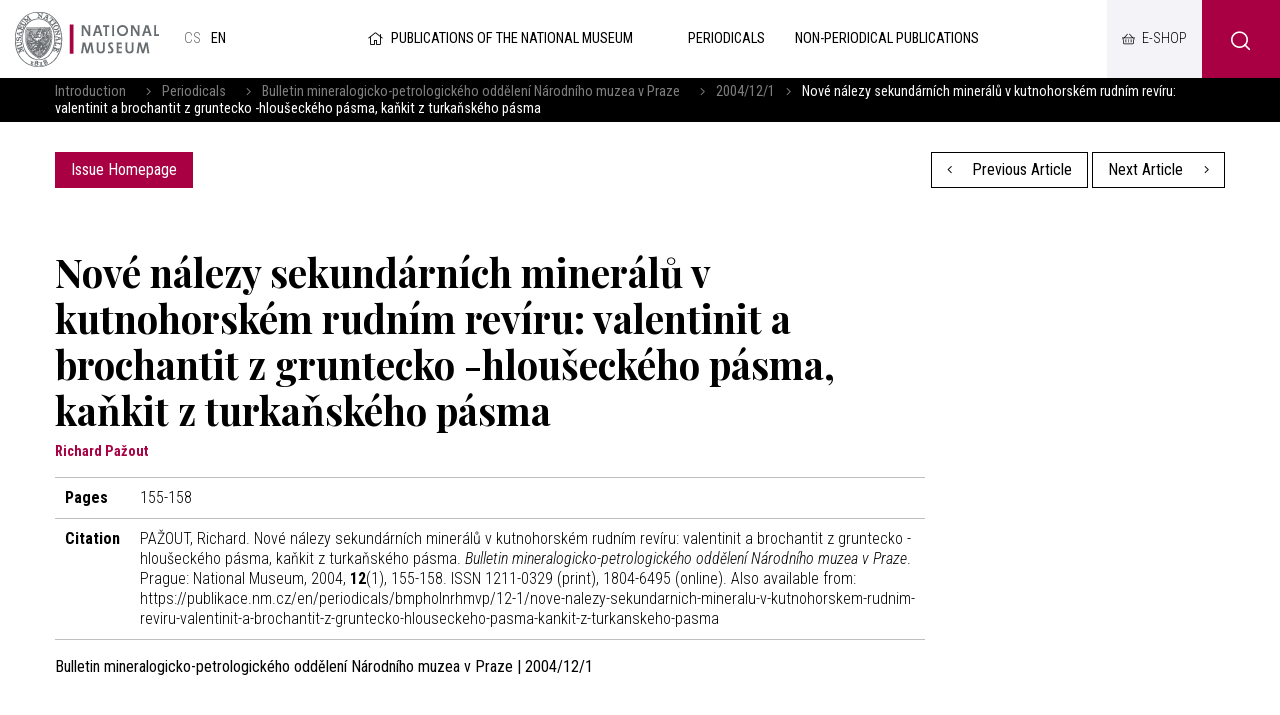

--- FILE ---
content_type: text/html; charset=UTF-8
request_url: https://publikace.nm.cz/en/periodicals/bmpholnrhmvp/12-1/nove-nalezy-sekundarnich-mineralu-v-kutnohorskem-rudnim-reviru-valentinit-a-brochantit-z-gruntecko-hlouseckeho-pasma-kankit-z-turkanskeho-pasma
body_size: 4552
content:
<!DOCTYPE html>
<html>

<head>
	    <meta charset="utf-8"/>
		<link href="//fonts.googleapis.com/css?family=Playfair+Display:700|Roboto+Condensed:300,300i,400,700,700i&amp;amp;subset=latin-ext" rel="stylesheet" type="text/css"/>


	
    <link href="/css/d6d42e6a1a7090cc02667a84e5a322cf.css?b8960dc4?new" rel="stylesheet" type="text/css"/>


	<title>Nové nálezy sekundárních minerálů v kutnohorském rudním revíru: valentinit a brochantit z gruntecko -hloušeckého pásma, kaňkit z turkaňského pásma - National museum</title>
<meta name="Keywords" content="Nové nálezy sekundárních minerálů v kutnohorském rudním revíru: valentinit a brochantit z gruntecko -hloušeckého pásma, kaňkit z turkaňského pásma - National museum">
<meta name="Description" content="">
				<meta property="og:image" content="https://publikace.nm.cz/en/file/6bddc42b7b5bd9b36528fa0b6588fb02/35823/2004_12%20obalka.jpg">
				<meta property="og:image:width" content="812">
				<meta property="og:image:height" content="1200">
				<meta property="og:title" content="Nové nálezy sekundárních minerálů v kutnohorském rudním revíru: valentinit a brochantit z gruntecko -hloušeckého pásma, kaňkit z turkaňského pásma - National museum">
					<meta property="og:site_name" content="National museum">
				<meta property="og:url" content="https://publikace.nm.cz/en/">
	    <meta name="author" content="Národní Muzeum"/>

    <meta name="MobileOptimized" content="width"/>
    <meta name="HandheldFriendly" content="true"/>
    <meta name="viewport" content="width=device-width, initial-scale=1.0, user-scalable=yes"/>

	<link rel="canonical" href="//publikace.nm.cz/en/" />
	<link rel="icon" type="image/png" href="https://publikace.nm.cz/en/file/ad1e3d8b659d4c5536c61a5d693fed81/4/favicon/nmicon.png">
	    
    <script nonce="ea7e608779d0e20fd191e92318aece68b1aeb8a6">
        (function(i,s,o,g,r,a,m){i['GoogleAnalyticsObject']=r;i[r]=i[r]||function(){
            (i[r].q=i[r].q||[]).push(arguments)},i[r].l=1*new Date();a=s.createElement(o),
            m=s.getElementsByTagName(o)[0];a.async=1;a.src=g;m.parentNode.insertBefore(a,m)
        })(window,document,'script','https://www.google-analytics.com/analytics.js','ga');

        ga('create', 'UA-23822512-2', 'auto');
        ga('send', 'pageview');

    </script>

	<meta name="robots" content="index,follow"> 

    <meta name="have-i-been-pwned-verification" value="c1ec10db4b41ce6d335396b2e6d54b08">

    <script type="text/javascript" src="/scripts/jquery-2.2.4.min.js" nonce="ea7e608779d0e20fd191e92318aece68b1aeb8a6"></script>
</head>

<body class="en">
<div id="page" >

    <header role="banner">
        <div class="section">
            <div class="header">
                <div class="header__item">
                    <div class="logo">
												                        <a href="https://www.nm.cz/en" title="Úvodní stránka"><img
                                    src="/img/logo-en.png" alt=""
                                    srcset="/img/logo-en.png 1x, /img/logo-en-2x.png 2x, /img/logo-en-3x.png 3x">
                        </a>
                    </div>

					<div class="lang">
						
			            <a title="Česky"
               href="/periodicke-publikace/bmpholnrhmvp/12-1/nove-nalezy-sekundarnich-mineralu-v-kutnohorskem-rudnim-reviru-valentinit-a-brochantit-z-gruntecko-hlouseckeho-pasma-kankit-z-turkanskeho-pasma"
               class="cs">
				cs</a>
					            <span>
            en            </span>
			</div><!-- /mutace -->


                </div>

                <div class="header__item">
					                    <a class="publLogo" href="https://publikace.nm.cz/en"
                       title="Homepage"><i aria-hidden="true" class="fa minw fa-home"></i>Publications of the National Museum                    </a>
                    <nav class="topNav" role="navigation">
						





    <ul level="1">

                                                            

            <li  id="li507">
              <a  href="/en/periodicals"><span>Periodicals
<!-- by Texy2! -->                                                 <span class="open SubmenuOnClick" data-idprefix="" data-pageid="507"></span></span></a>
                
                
                





            </li>
                                                            

            <li  id="li508">
              <a  href="/en/non-periodical-publications"><span>Non-periodical publications                                                 <span class="open SubmenuOnClick" data-idprefix="" data-pageid="508"></span></span></a>
                
                
                





            </li>
            </ul>


        


                    </nav>
                </div>

                <div class="loginBox">
                    <a href="https://www.nm.cz/e-shop" target="_blank" class="userButton shopButton" title="E-shop"><span>E-shop</span></a>
                </div>

                <span class="menuBtn" id="menuBtn" title="Navigace"><span><em></em></span></span>
                <nav class="respNav" role="navigation">
                    <div class="respNav-in">
						

	<ul>
							 
							                    
			
			<li  id="liresp507">
                                          				<a  href="/en/periodicals"><span>Periodicals				            </span></a>

        
                     
				

			</li>
					 
							                    
			
			<li  id="liresp508">
                                          				<a  href="/en/non-periodical-publications"><span>Non-periodical publications				            </span></a>

        
                     
				

			</li>
			</ul>
                    </div>
                </nav>
                <span id="dark"></span>

                    <div class="searchButton btn" id="searchButton"><i class="icon-search"></i></div>
                    <div class="search">
                        <div class="searchBox">
    <div class="searchBoxIn">
        <div class="section">
            <form action="https://publikace.nm.cz/en/search" id="search" role="search" class="search"
                  method="get" aria-label="Fulltext vyhledávání" accesskey="4">
                <fieldset>
                    <input type="hidden" name="do-search" value="hledat"/>
                    <input name="q" class="pole searchbox searchField"
                           aria-label="hledaný text"
                           placeholder="Search..." type="search" size="25"/>
                    <button type="submit" aria-label="Search"><i class="fa fa-search"
                                                                                                   aria-hidden="true"></i>
                    </button>
                    <span class="searchClose" aria-label="Skrýt vyhledávání"
                          role="button"><svg aria-hidden="true" fill="#ffffff" height="24" viewBox="0 0 24 24"
                                             width="24" xmlns="https://www.w3.org/2000/svg"><path
                                    d="M19 6.41L17.59 5 12 10.59 6.41 5 5 6.41 10.59 12 5 17.59 6.41 19 12 13.41 17.59 19 19 17.59 13.41 12z"/><path
                                    d="M0 0h24v24H0z" fill="none"/></svg></span>
                </fieldset>
            </form>
        </div>
    </div>
</div>                    </div>
            </div>
        </div>
    </header>

	
	<main role="main">
	<div class="breadCrumbs">
    <div class="section">
        <div>
            <a href="/en"
               title="Homepage">Introduction</a>
			                &nbsp;&nbsp;    <i class="fa fa-angle-right"></i>
                <a href="/en/periodicals">Periodicals</a>
			                &nbsp;&nbsp;    <i class="fa fa-angle-right"></i>
                <a href="/en/periodicals/bulletin-mineralogicko-petrologickeho-oddeleni-narodniho-muzea-v-praze">Bulletin mineralogicko-petrologického oddělení Národního muzea v Praze</a>
			                &nbsp;&nbsp;    <i class="fa fa-angle-right"></i>
                <a href="/en/periodicals/bulletin-mineralogicko-petrologickeho-oddeleni-narodniho-muzea-v-praze/12-1">2004/12/1</a>
						                <i class="fa fa-angle-right"></i> <span>Nové nálezy sekundárních minerálů v kutnohorském rudním revíru: valentinit a brochantit z gruntecko -hloušeckého pásma, kaňkit z turkaňského pásma</span>
			        </div>
    </div>
</div>

    <section>
        <div class="section">
            <div class="content">
                <div class="inRow">
                    <div class="switchPubl">
						
                        <a href="/en/periodicals/bulletin-mineralogicko-petrologickeho-oddeleni-narodniho-muzea-v-praze/12-1"
                           class="btn">Issue Homepage</a>

                    </div>

                    <div class="switchPubl">
												                            <a href="/en/periodicals/bmpholnrhmvp/12-1/liebigit-z-uranoveho-loziska-skrdlovice-u-zaru-nad-sazavou" class="btn btn2 "
                               title="Previous Article"><i aria-hidden="true"
                                                                            class="fa fa-angle-left left"></i> Previous Article                            </a>
						
												                            <a href="/en/periodicals/bmpholnrhmvp/12-1/variabilita-dvojslidnych-granitu-na-uranovem-lozisku-okrouhla-radoun" class="btn btn2 "
                               title="Next Article">Next Article <i
                                        aria-hidden="true" class="fa fa-angle-right right"></i></a>
						

                    </div>
                </div>
            </div>
        </div>
    </section>

    <section>
        <div class="section">
            <div class="content">
                <div class="row row-pad25 textLayout">
                    <div class="col-9 textLayoutL">
                                                <h1>Nové nálezy sekundárních minerálů v kutnohorském rudním revíru: valentinit a brochantit z gruntecko -hloušeckého pásma, kaňkit z turkaňského pásma</h1>

												                            <div class="articleInfo">
								Richard Pažout                            </div>
						
                            <table class="full tab">
								                                    <tr>
                                        <th>Pages</th>
                                        <td>155-158</td>
                                    </tr>
																																								                                    <tr>
                                        <th>Citation</th>
                                        <td>
											                                                PAŽOUT, Richard. Nové nálezy sekundárních minerálů v kutnohorském rudním revíru: valentinit a brochantit z gruntecko -hloušeckého pásma, kaňkit z turkaňského pásma. <i>Bulletin mineralogicko-petrologického oddělení Národního muzea v Praze</i>. Prague: National Museum, 2004, <b>12</b>(1), 155-158. ISSN 1211-0329 (print), 1804-6495 (online). Also available from: https://publikace.nm.cz/en/periodicals/bmpholnrhmvp/12-1/nove-nalezy-sekundarnich-mineralu-v-kutnohorskem-rudnim-reviru-valentinit-a-brochantit-z-gruntecko-hlouseckeho-pasma-kankit-z-turkanskeho-pasma											
                                        </td>
                                    </tr>
								                            </table>

                        <strong>Bulletin mineralogicko-petrologického oddělení Národního muzea v Praze | 2004/12/1</strong>
                        <br><br>

						
                        
												
						
<br>
<br>
<div class="socBar">
    <h3>Share on Social Networks</h3>
    <i></i>



<div class="soc">
	<a href="http://www.facebook.com/sharer/sharer.php?u=https://publikace.nm.cz/en/periodicals/bmpholnrhmvp/12-1/nove-nalezy-sekundarnich-mineralu-v-kutnohorskem-rudnim-reviru-valentinit-a-brochantit-z-gruntecko-hlouseckeho-pasma-kankit-z-turkanskeho-pasma"><i class="fab fa-facebook-f"></i></a>
	<a href="https://twitter.com/share?url=https://publikace.nm.cz/en/periodicals/bmpholnrhmvp/12-1/nove-nalezy-sekundarnich-mineralu-v-kutnohorskem-rudnim-reviru-valentinit-a-brochantit-z-gruntecko-hlouseckeho-pasma-kankit-z-turkanskeho-pasma"><i class="fab fa-twitter"></i></a>
	<a href="https://plus.google.com/share?url=https://publikace.nm.cz/en/periodicals/bmpholnrhmvp/12-1/nove-nalezy-sekundarnich-mineralu-v-kutnohorskem-rudnim-reviru-valentinit-a-brochantit-z-gruntecko-hlouseckeho-pasma-kankit-z-turkanskeho-pasma"><i class="fab fa-google"></i></a>
</div>
</div>                    </div>
                </div>
            </div>
        </div>
    </section>

		
	    <main>
        <div class="windowPopup" id="windowPopup">
            <div class="windowPopupIn">
                <div class="window">
                    <div class="windowIn">
                        <div class="close cls"></div>
                        <center>
                            <br>
                            <br>
                            <h3 class="windowHeader"></h3>
                            <p>
                            </p>   <br>
                            <span class=" cls btn btn2">Rozumím</span>
                            <br>
                            <br>
                        </center>
                    </div>
                </div>
            </div>
        </div>
    </main>


    <div id="jsinsert">
    </div>
    <style>
        .cookieline {
            display: block;
            position: fixed;
            background: #a80042;
            background: rgba(168, 0, 66, 0.9);
            backdrop-filter: blur(10px);
            -webkit-backdrop-filter: blur(10px);
            bottom: 0;
            width: 100%;
            padding: 15px 15px;
            z-index: 9999;
            color: white;
        }

        .cookieline .btn {
            float: right;
            background: white;
            color: black;
        }

        .cookieline .texty {
            padding: 5px;
        }

        .cookieline .num {
            margin: -2px 5px 0 5px
        }

        .cookieline .price {
            font-weight: bold;
        }
    </style>


    <footer role="contentinfo">
        <div class="section">
            <div class="fMenu">
                <ul>
                    <li>
                        <a href=""><img
                                    src="/img/logo-en-white.png" alt=""
                                    srcset="/img/logo-en-white.png 1x, /img/logo-en-white-2x.png 2x, /img/logo-en-white-3x.png 3x"></a>
                    </li>
					                        <li>
                            <a href="https://www.nm.cz/en/cooperation">Cooperation</a>

                            <ul>
								                                    <li>
                                        <a href="https://www.nm.cz/en/cooperation/sponsorship">Sponsorship</a>
                                    </li>
								                            </ul>
                        </li>
						                        <li>
                            <a href="https://www.nm.cz/en/rents">Rents</a>

                            <ul>
								                                    <li>
                                        <a href="https://www.nm.cz/en/rents/rent-our-building">Rent our building</a>
                                    </li>
								                            </ul>
                        </li>
						
                    <li>
                        <ul>
							                                <li>
                                    <a href="https://www.nm.cz/en/sitemap">Sitemap</a>
                                </li>
								                                <li>
                                    <a href="https://www.nm.cz/en/xml-sitemap1">XML sitemap</a>
                                </li>
								                                <li>
                                    <a href="https://www.nm.cz/en/protection-of-personal-data">Protection of personal data</a>
                                </li>
								                                <li>
                                    <a href="https://www.nm.cz/en/obligatory-information">Obligatory information</a>
                                </li>
								                                <li>
                                    <a href="https://www.nm.czhttps://www.mkcr.cz/?lang=en">Ministry of culture</a>
                                </li>
								                                <li>
                                    <a href="https://www.nm.cz/en/terms-and-conditions">Terms and Conditions</a>
                                </li>
								
                        </ul>
                    </li>

                </ul>
            </div>


            <div class="footer">
                <div class="row">
                    <div>
                        <p>Website:                            <a href="https://www.netservis.cz" target="_blank"><img src="/img/netservis.svg"
                                                                                    style="width: 73px; height:auto;"
                                                                                    alt=""></a>
                        </p>
                    </div>
                    <div>
                        <p>Founder: <img src="/img/minkul.svg" style="width: 90px; height: auto;"
                                                                alt=""></p>
                    </div>


                    <div class="soc">
                        <a href="https://www.facebook.com/narodnimuzeum/" target="_blank"><i
                                    class="fab fa-facebook-f"></i></a>
                        <a href="https://twitter.com/narodnimuzeum" target="_blank"><i class="fab fa-twitter"></i></a>
                        <a href="https://www.instagram.com/narodnimuzeum/" target="_blank"><i
                                    class="fab fa-instagram"></i></a>
                    </div>
                </div>
            </div>
        </div>
    </footer>


</div>
<!-- /#page -->




<script src="https://publikace.nm.cz/en/minifyjs/46aeda9c6fc041c14be5fd661c27b3b5.js?9-1-2020" type="text/javascript" charset="utf-8"
        nonce="ea7e608779d0e20fd191e92318aece68b1aeb8a6"></script>


<script nonce="ea7e608779d0e20fd191e92318aece68b1aeb8a6">

    $("#respNav .aktivni").closest(".subex").addClass("rozbal");

    $(".menunavopen").click(function (event) {
        event.preventDefault();

        if ($('#respNav').hasClass("rollOut")) {
            $(".topBar").removeClass('fixed2');
        } else {
            $(".topBar").addClass('fixed2');
        }

        $('#respNav').toggleClass('rollOut');
        $(this).toggleClass('fixed');


    });
</script>
</body>

</html>


--- FILE ---
content_type: text/xml; charset=utf-8
request_url: https://online.colosseum.eu/narodni-muzeum2/globalinfo?mrsid=143&full=1
body_size: 289
content:
<?xml version="1.0" encoding="UTF-8"?><GlobalInfo xmlns="http://colosseum.eu/colosseum/schemas/GlobalInfo.xsd"><urlInfo><logout>https://online.colosseum.eu/narodni-muzeum2/General/Account/Deauthorize?mrsid=143</logout><forgottenPassword>https://online.colosseum.eu/narodni-muzeum2/General/Account?mrsid=143#forgottenPassword</forgottenPassword><registration>https://online.colosseum.eu/narodni-muzeum2/General/Account/Register?mrsid=143</registration><orderList>https://online.colosseum.eu/narodni-muzeum2/General/MyAccount?mrsid=143</orderList><cart>https://online.colosseum.eu/narodni-muzeum2/standard/Cart/Index?mrsid=143</cart></urlInfo><accountInfo><authorized>false</authorized><name></name><externalSessionId></externalSessionId><sessionValidity>2026-02-03T08:42:59</sessionValidity><errors /></accountInfo><cartInfo><count>0</count><price>0</price><currency></currency><validity>0001-01-01T00:00:00</validity></cartInfo></GlobalInfo>